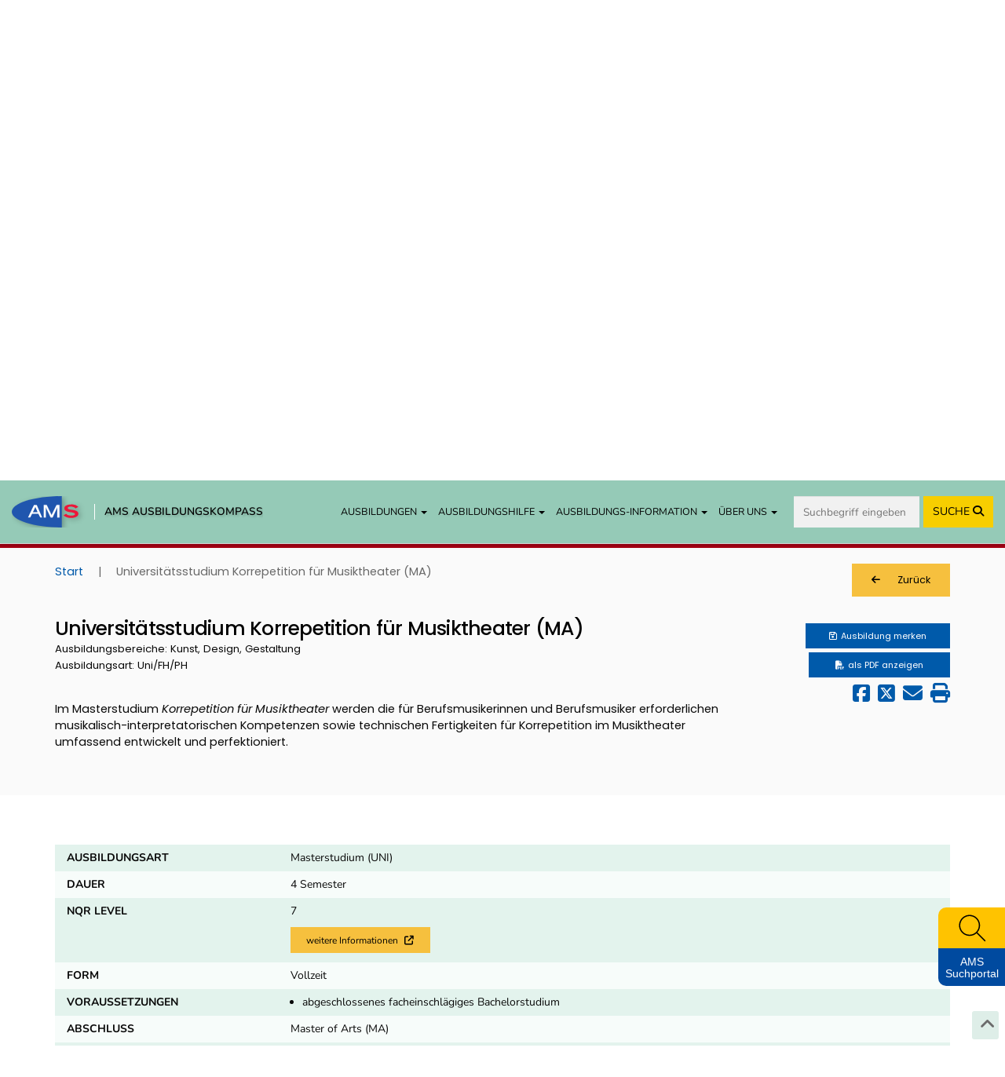

--- FILE ---
content_type: text/css
request_url: https://www.ausbildungskompass.at/assets/frontend/css/side-widget.css?v1.1.20
body_size: 639
content:
.floating-kk-widget {
    position: fixed;
    box-sizing: border-box;
    width: 4em;
    bottom: 10em;
    right: 1em;
    height: 36px;
    z-index: 900;
    border: 2px solid red;
}

.floating-kk-widget .widget-text {
    color: #ffffff;
}

.floating-kk-widget .widget-search-icon {
    padding: .4em 0;
    background-color: #FFC300;
    border-top-left-radius: 10px;
}

.floating-kk-widget .widget-search-icon:hover img {
    -ms-transform: scale(1.1); /* IE 9 */
    -moz-transform: scale(1.1); /* Firefox */
    -o-transform: scale(1.1); /* Opera */
    -webkit-transform: scale(1.1); /* Safari And Chrome */
    transform: scale(1.1); /* Standard Property */
}

.floating-kk-widget .widget-search-icon img {
    width: 2.9em;

    -webkit-transition: all 500ms ease;
    -moz-transition: all 500ms ease;
    -ms-transition: all 500ms ease;
    -o-transition: all 500ms ease;
    transition: all 500ms ease;
}

.floating-kk-widget .widget-text {
    background-color: #004A9F;
    border-bottom-left-radius: 10px;
    line-height: 1.1;
    padding: .7em 0 .6em 0;
}

.floating-kk-widget .widget-text p {
    font-family: 'Open Sans', sans-serif;
    font-size: .95em;
}

#kompass_cont {
    margin-left: -270px !important;
}

@media (max-width: 1199px) {
    #kompass_cont {
        margin-left: -290px !important;
    }
}

@media (max-width: 979px) {
    #kompass_cont {
        margin-left: -300px !important;
    }
}

@media (max-width: 767px) {
    #kompass_cont {
        right: 5px !important;
        max-width: 350px !important;
        margin-left: -350px !important;
        top: 80px;
    }
    #kompass_cont #widget_pfeil {
        display: none !important;
    }
}

@media (max-width: 480px) {
    #kompass_cont {
        max-width: 400px !important;
    }
}

@media (max-width: 400px) {
    #kompass_cont {
        max-width: 350px !important;
        height: 490px !important;
    }
}
@media (max-width: 350px) {
    #kompass_cont {
        width: 300px !important;
        height: 490px !important;
    }
}

#kompass_cont {
    margin-left: 0 !important;
    top: auto;
    left: auto !important;
    right: -14px !important;
    bottom: -66px !important;
}


--- FILE ---
content_type: text/javascript
request_url: https://www.ausbildungskompass.at/assets/frontend/js/session-ausbildungen.min.js?v1.1.20
body_size: 767
content:
function ausbildungSession(e,a,i,n,s,t){if(void 0===n)var n="";if(void 0===s)var s="";if(void 0===t)var t=!0;var d=e.children(".fa").attr("class");let r=e.hasClass("session-add-ausbildung");e.children(".fa").attr("class","fa").addClass("fa-spinner fa-spin").parent().attr("disabled","disabled"),$.getJSON(Routing.generate(a,i),function(a){if(a.processed){e.children(".fa").attr("class",d).parent().removeAttr("disabled"),r&&(e.attr("disabled","disabled"),e.children("span.ausbildungNoticed").text("gemerkt"));var i="";void 0!==a.ausbildungen_num_vergleich&&(i=a.ausbildungen_num_vergleich),animateAddToSession(e.parent().children(".session-ausbildung-symbol"),$(".tab-dossier"),$(".session-ausbildungen-num"),a.ausbildungen_num,$(".session-ausbildungen-vergleich-num"),i,e,n,s,t)}})}function ausbildungSessionCompare(e,a,i,n,s){if(void 0===n)var n="";if(void 0===s)var s="";var t=e.children(".fa").attr("class");e.children(".fa").attr("class","fa").addClass("fa-spinner fa-spin").parent().attr("disabled","disabled"),$.getJSON(Routing.generate(a,i),function(a){if(a.processed){e.children(".fa").attr("class",t).parent().removeAttr("disabled");var i="";void 0!==a.ausbildungen_num_vergleich&&(i=a.ausbildungen_num_vergleich),$(".session-ausbildungen-num").html(a.ausbildungen_num),""!=i&&$(".session-ausbildungen-vergleich-num").html(i),n.column(s).visible(!1).draw()}})}function animateAddToSession(e,a,i,n,s,t,d,r,l,o){$(this);var u=$(e).clone();$(u).css({position:"absolute",top:d.children(".fa").offset().top+"px",left:d.children(".fa").offset().left+"px",opacity:1,"z-index":1e3}),$("body").append($(u));var f=$(a).offset().left+$(a).width()/2-$(e).width()/2,c=$(a).offset().top+$(a).height()/2-$(e).height()/2;o?$(u).animate({opacity:.4,left:f,top:c,width:$(e).width(),height:$(e).height()},500,function(){$(a).fadeOut("fast",function(){$(a).fadeIn("fast",function(){$(u).fadeOut("fast",function(){$(u).remove(),i.html(n),""!=t&&s.html(t),""!=r&&""!=l&&r.row(l.parents("tr")).remove().draw()})})})}):(i.html(n),""!=t&&s.html(t),""!=r&&"all"==l?(r.rows().remove().draw(),s.html("0")):""!=r&&$.isArray(l)&&$.each(l,function(e,a){r.row($('.dossier-table-checkbox[value="'+a+'"]').parents("tr")).remove().draw()}))}